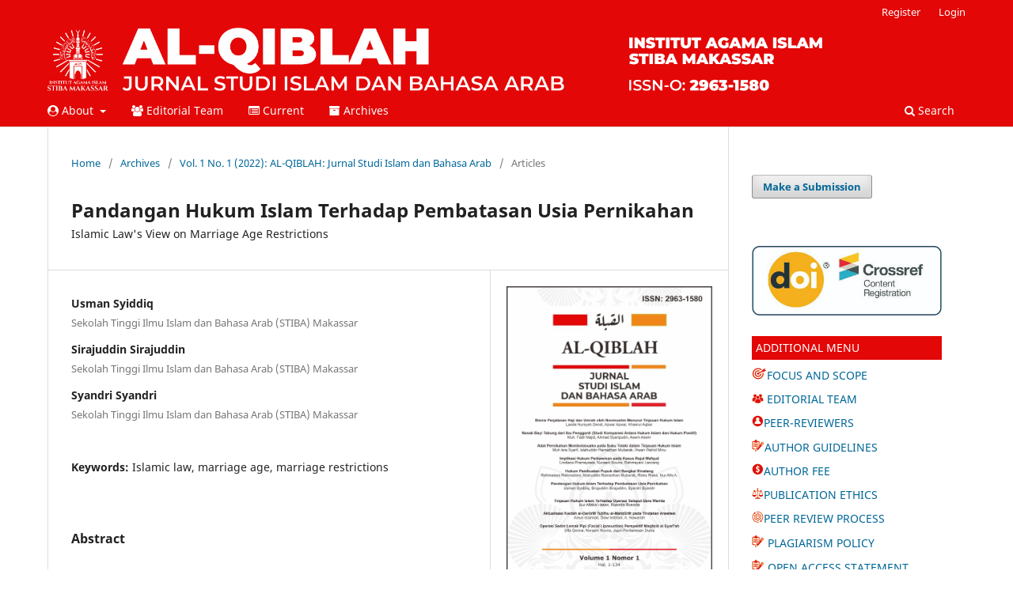

--- FILE ---
content_type: text/html; charset=utf-8
request_url: https://journal.stiba.ac.id/index.php/qiblah/article/view/638
body_size: 10923
content:
<!DOCTYPE html>
<html lang="en" xml:lang="en">
<head>
	<meta charset="utf-8">
	<meta name="viewport" content="width=device-width, initial-scale=1.0">
	<title>
		Pandangan Hukum Islam Terhadap Pembatasan Usia Pernikahan : Islamic Law's View on Marriage Age Restrictions
							| AL-QIBLAH: Jurnal Studi Islam dan Bahasa Arab
			</title>

	
<link rel="icon" href="https://journal.stiba.ac.id/public/journals/6/favicon_en_US.jpg">
<meta name="generator" content="Open Journal Systems 3.4.0.8">
<link rel="schema.DC" href="http://purl.org/dc/elements/1.1/" />
<meta name="DC.Creator.PersonalName" content="Usman Syiddiq"/>
<meta name="DC.Creator.PersonalName" content="Sirajuddin Sirajuddin"/>
<meta name="DC.Creator.PersonalName" content="Syandri Syandri"/>
<meta name="DC.Date.created" scheme="ISO8601" content="2022-09-05"/>
<meta name="DC.Date.dateSubmitted" scheme="ISO8601" content="2022-09-02"/>
<meta name="DC.Date.issued" scheme="ISO8601" content="2022-09-09"/>
<meta name="DC.Date.modified" scheme="ISO8601" content="2022-09-09"/>
<meta name="DC.Description" xml:lang="en" content="This study aims to determine the views of munākaḥāt fiqh regarding the limitation of marriage age. This research is a library research using a juridical-comparative approach and a psychological approach. The results of the research achieved in this study are: In Islamic law there is no minimum age limit for marriage, as long as the marriage does not have a negative impact on the bride and groom, this also applies to children who are still under the age of marriage. However, it would be nice if the marriage was prepared carefully in advance, especially preparing psychological, physical and spiritual readiness. Setting a minimum age limit in marriage is not against Islamic law, as long as the goal is to reject harm and/or bring benefits to society."/>
<meta name="DC.Format" scheme="IMT" content="application/pdf"/>
<meta name="DC.Identifier" content="638"/>
<meta name="DC.Identifier.pageNumber" content="82-92"/>
<meta name="DC.Identifier.URI" content="https://journal.stiba.ac.id/index.php/qiblah/article/view/638"/>
<meta name="DC.Language" scheme="ISO639-1" content="en"/>
<meta name="DC.Rights" content="Copyright (c) 2022 Sirajuddin Sirajuddin"/>
<meta name="DC.Source" content="AL-QIBLAH: Jurnal Studi Islam dan Bahasa Arab"/>
<meta name="DC.Source.ISSN" content="2963-1580"/>
<meta name="DC.Source.Issue" content="1"/>
<meta name="DC.Source.Volume" content="1"/>
<meta name="DC.Source.URI" content="https://journal.stiba.ac.id/index.php/qiblah"/>
<meta name="DC.Subject" xml:lang="en" content="Islamic law, marriage age, marriage restrictions"/>
<meta name="DC.Title" content="Pandangan Hukum Islam Terhadap Pembatasan Usia Pernikahan : Islamic Law's View on Marriage Age Restrictions"/>
<meta name="DC.Type" content="Text.Serial.Journal"/>
<meta name="DC.Type.articleType" content="Articles"/>
<meta name="gs_meta_revision" content="1.1"/>
<meta name="citation_journal_title" content="AL-QIBLAH: Jurnal Studi Islam dan Bahasa Arab"/>
<meta name="citation_journal_abbrev" content="QIBLAH"/>
<meta name="citation_issn" content="2963-1580"/> 
<meta name="citation_author" content="Usman Syiddiq"/>
<meta name="citation_author_institution" content="Sekolah Tinggi Ilmu Islam dan Bahasa Arab (STIBA) Makassar"/>
<meta name="citation_author" content="Sirajuddin Sirajuddin"/>
<meta name="citation_author_institution" content="Sekolah Tinggi Ilmu Islam dan Bahasa Arab (STIBA) Makassar"/>
<meta name="citation_author" content="Syandri Syandri"/>
<meta name="citation_author_institution" content="Sekolah Tinggi Ilmu Islam dan Bahasa Arab (STIBA) Makassar"/>
<meta name="citation_title" content="Pandangan Hukum Islam Terhadap Pembatasan Usia Pernikahan : Islamic Law's View on Marriage Age Restrictions"/>
<meta name="citation_language" content="en"/>
<meta name="citation_date" content="2022/09/05"/>
<meta name="citation_volume" content="1"/>
<meta name="citation_issue" content="1"/>
<meta name="citation_firstpage" content="82"/>
<meta name="citation_lastpage" content="92"/>
<meta name="citation_abstract_html_url" content="https://journal.stiba.ac.id/index.php/qiblah/article/view/638"/>
<meta name="citation_abstract" xml:lang="en" content="This study aims to determine the views of munākaḥāt fiqh regarding the limitation of marriage age. This research is a library research using a juridical-comparative approach and a psychological approach. The results of the research achieved in this study are: In Islamic law there is no minimum age limit for marriage, as long as the marriage does not have a negative impact on the bride and groom, this also applies to children who are still under the age of marriage. However, it would be nice if the marriage was prepared carefully in advance, especially preparing psychological, physical and spiritual readiness. Setting a minimum age limit in marriage is not against Islamic law, as long as the goal is to reject harm and/or bring benefits to society."/>
<meta name="citation_keywords" xml:lang="en" content="Islamic law, marriage age, marriage restrictions"/>
<meta name="citation_pdf_url" content="https://journal.stiba.ac.id/index.php/qiblah/article/download/638/324"/>
	<link rel="stylesheet" href="https://journal.stiba.ac.id/index.php/qiblah/$$$call$$$/page/page/css?name=stylesheet" type="text/css" /><link rel="stylesheet" href="https://journal.stiba.ac.id/index.php/qiblah/$$$call$$$/page/page/css?name=font" type="text/css" /><link rel="stylesheet" href="https://journal.stiba.ac.id/lib/pkp/styles/fontawesome/fontawesome.css?v=3.4.0.8" type="text/css" /><link rel="stylesheet" href="https://journal.stiba.ac.id/plugins/generic/doiInSummary/styles/doi.css?v=3.4.0.8" type="text/css" /><link rel="stylesheet" href="https://journal.stiba.ac.id/plugins/generic/citationStyleLanguage/css/citationStyleLanguagePlugin.css?v=3.4.0.8" type="text/css" />
</head>
<body class="pkp_page_article pkp_op_view has_site_logo" dir="ltr">

	<div class="pkp_structure_page">

				<header class="pkp_structure_head" id="headerNavigationContainer" role="banner">
						
 <nav class="cmp_skip_to_content" aria-label="Jump to content links">
	<a href="#pkp_content_main">Skip to main content</a>
	<a href="#siteNav">Skip to main navigation menu</a>
		<a href="#pkp_content_footer">Skip to site footer</a>
</nav>

			<div class="pkp_head_wrapper">

				<div class="pkp_site_name_wrapper">
					<button class="pkp_site_nav_toggle">
						<span>Open Menu</span>
					</button>
										<div class="pkp_site_name">
																<a href="						https://journal.stiba.ac.id/index.php/qiblah/index
					" class="is_img">
							<img src="https://journal.stiba.ac.id/public/journals/6/pageHeaderLogoImage_en.png" width="3183" height="260" alt="logo" />
						</a>
										</div>
				</div>

				
				<nav class="pkp_site_nav_menu" aria-label="Site Navigation">
					<a id="siteNav"></a>
					<div class="pkp_navigation_primary_row">
						<div class="pkp_navigation_primary_wrapper">
																				<ul id="navigationPrimary" class="pkp_navigation_primary pkp_nav_list">
								<li class="">
				<a href="https://journal.stiba.ac.id/index.php/qiblah/about">
					<i class="fa fa-user-circle" aria-hidden="true"></i> About
				</a>
									<ul>
																					<li class="">
									<a href="https://journal.stiba.ac.id/index.php/qiblah/about">
										About the Journal
									</a>
								</li>
																												<li class="">
									<a href="https://journal.stiba.ac.id/index.php/qiblah/about/contact">
										Contact
									</a>
								</li>
																												<li class="">
									<a href="https://journal.stiba.ac.id/index.php/qiblah/about/submissions">
										Submissions
									</a>
								</li>
																												<li class="">
									<a href="https://journal.stiba.ac.id/index.php/qiblah/about/privacy">
										Privacy Statement
									</a>
								</li>
																		</ul>
							</li>
								<li class="">
				<a href="https://journal.stiba.ac.id/index.php/qiblah/about/editorialTeam">
					<i class="fa fa-users" aria-hidden="true"></i> Editorial Team
				</a>
							</li>
								<li class="">
				<a href="https://journal.stiba.ac.id/index.php/qiblah/issue/current">
					<i class="fa fa-list-alt" aria-hidden="true"></i> Current
				</a>
							</li>
								<li class="">
				<a href="https://journal.stiba.ac.id/index.php/qiblah/issue/archive">
					<i class="fa fa-archive" aria-hidden="true"></i> Archives
				</a>
							</li>
										</ul>

				

																						<div class="pkp_navigation_search_wrapper">
									<a href="https://journal.stiba.ac.id/index.php/qiblah/search" class="pkp_search pkp_search_desktop">
										<span class="fa fa-search" aria-hidden="true"></span>
										Search
									</a>
								</div>
													</div>
					</div>
					<div class="pkp_navigation_user_wrapper" id="navigationUserWrapper">
							<ul id="navigationUser" class="pkp_navigation_user pkp_nav_list">
								<li class="profile">
				<a href="https://journal.stiba.ac.id/index.php/qiblah/user/register">
					Register
				</a>
							</li>
								<li class="profile">
				<a href="https://journal.stiba.ac.id/index.php/qiblah/login">
					Login
				</a>
							</li>
										</ul>

					</div>
				</nav>
			</div><!-- .pkp_head_wrapper -->
		</header><!-- .pkp_structure_head -->

						<div class="pkp_structure_content has_sidebar">
			<div class="pkp_structure_main" role="main">
				<a id="pkp_content_main"></a>

<div class="page page_article">
			<nav class="cmp_breadcrumbs" role="navigation" aria-label="You are here:">
	<ol>
		<li>
			<a href="https://journal.stiba.ac.id/index.php/qiblah/index">
				Home
			</a>
			<span class="separator">/</span>
		</li>
		<li>
			<a href="https://journal.stiba.ac.id/index.php/qiblah/issue/archive">
				Archives
			</a>
			<span class="separator">/</span>
		</li>
					<li>
				<a href="https://journal.stiba.ac.id/index.php/qiblah/issue/view/35">
					Vol. 1 No. 1 (2022): AL-QIBLAH: Jurnal Studi Islam dan Bahasa Arab
				</a>
				<span class="separator">/</span>
			</li>
				<li class="current" aria-current="page">
			<span aria-current="page">
									Articles
							</span>
		</li>
	</ol>
</nav>
	
		  	 <article class="obj_article_details">

		
	<h1 class="page_title">
		Pandangan Hukum Islam Terhadap Pembatasan Usia Pernikahan 
	</h1>

			<h2 class="subtitle">
			Islamic Law's View on Marriage Age Restrictions
		</h2>
	
	<div class="row">
		<div class="main_entry">

							<section class="item authors">
					<h2 class="pkp_screen_reader">Authors</h2>
					<ul class="authors">
											<li>
							<span class="name">
								Usman Syiddiq
							</span>
															<span class="affiliation">
									Sekolah Tinggi Ilmu Islam dan Bahasa Arab (STIBA) Makassar
																	</span>
																																		</li>
											<li>
							<span class="name">
								Sirajuddin Sirajuddin
							</span>
															<span class="affiliation">
									Sekolah Tinggi Ilmu Islam dan Bahasa Arab (STIBA) Makassar
																	</span>
																																		</li>
											<li>
							<span class="name">
								Syandri Syandri
							</span>
															<span class="affiliation">
									Sekolah Tinggi Ilmu Islam dan Bahasa Arab (STIBA) Makassar
																	</span>
																																		</li>
										</ul>
				</section>
			
									

									<section class="item keywords">
				<h2 class="label">
										Keywords:
				</h2>
				<span class="value">
											Islamic law, marriage age, marriage restrictions									</span>
			</section>
			
										<section class="item abstract" align="justify">
					<h2 class="label">Abstract</h2>
					<p><em>This study aims to determine the views of munākaḥāt fiqh regarding the limitation of marriage age. This research is a library research using a juridical-comparative approach and a psychological approach. The results of the research achieved in this study are: In Islamic law there is no minimum age limit for marriage, as long as the marriage does not have a negative impact on the bride and groom, this also applies to children who are still under the age of marriage. However, it would be nice if the marriage was prepared carefully in advance, especially preparing psychological, physical and spiritual readiness. Setting a minimum age limit in marriage is not against Islamic law, as long as the goal is to reject harm and/or bring benefits to society.</em></p>
				</section>
			
			

										
				<section class="item downloads_chart">
					<h2 class="label">
						Downloads
					</h2>
					<div class="value">
						<canvas class="usageStatsGraph" data-object-type="Submission" data-object-id="638"></canvas>
						<div class="usageStatsUnavailable" data-object-type="Submission" data-object-id="638">
							Download data is not yet available.
						</div>
					</div>
				</section>
			
																																	
										<section class="item references">
					<h2 class="label">
						References
					</h2>
					<div class="value" align="justify">
													Abū al-Ḥusain, Muslim. “Ṣaḥīḥ Muslim,” I. Kairo: Maṭba’ah ‘Isā al-Bābī al-Ḥalabī, 1955.<br />
Al-Fannānī, Aḥmad Zainuddīn Ibn ‘Abd ‘Azīz. Fatḥul Mu’iīn. I. Beirut: Dār Ibn Ḥazam, 2004.<br />
al-Jazīrī, ‘Abd al-Raḥmān, A. L-Fiqh ‘Alā Al-Mażāhib Al-Arb’Ah. II. Lebanon: Dār al-Kutub al-‘Ilmiyyah, 2003.<br />
al-Maḥalī, Jalāluddīn. Muḥammad Ibn Aḥmad. Tafsīr Jalālain. I. Kairo: Dār Ḥadīṡ, 2010.<br />
al-Naisābūri, Abū al-Ḥusain Muslim bin al-Ḥajjāj. Ṣaḥīḥ Muslim. Cet. VI. Beirūt: Dār al-Kutub al-‘Ilmīyyah, 2011.<br />
Alifah, Anisa Putri, Nurliana Cipta Apsari, and Budi Muhammad Taftazani. “Faktor Yang Mempengaruhi Remaja Hamil Di Luar Nikah.” Jurnal Penelitian Dan Pengabdian Kepada Masyarakat (JPPM) 2, no. 3 (2021): 529–37.<br />
Audah, Abd al-Qādir Al. Al-Tasyri’ Al-Jinai Al-Islāmi. I. Kairo: Dār al-‘Urubah, 1946.<br />
Dariyo. Psikologi Perkembangan Dewasa Muda. I. Jakarta: Grasindo, 2003.<br />
Departemen Agama RI. Al-Qur’an Dan Terjemahannya. Jakarta Timur: Ummul Qura, 2017.<br />
Hashem, O. Benarkah Aisyah Menikah Dengan Nabi Saw. Di Usia Dini? I. Bandung: Mizania, 2009.<br />
Ibn Qudāmah. “Al-Mugnī Li Ibn Qudāmah,” I. Kairo: Maktabah Qāhirah, 2009.<br />
Kurniawati, Rani Dewi. “Efektifitas Perubahan UU No 16 Tahun 2019 Tentang Perubahan Atas UU No 1 Tahun 1974 Tentang Perkawinan Terhadap Penetapan Dispensasi Kawin (Studi Kasus Di Pengadilan Agama Majalengka Kelas IA).” Journal Presumption of Law 3, no. 2 (2021): 160–80. doi:10.31949/jpl.v3i2.1505.<br />
Liman, P D, B Latif, N Azisa, A S A Sapiddin, and ... “Tinjauan Hukum Atas Batas Minimal Usia Untuk Melakukan Perkawinan Menurut Undang-Undang No. 16 Tahun 2019 Tentang ….” Jurnal Ilmu Hukum 5, no. 2 (2021).<br />
Malehah, Siti. “Dampak Psikologi Pernikahan Dini Dan Solusinya Dalam Perspektif Bimbingan Konseling Islam.” IAIN Walisongo Semarang, 2010.<br />
Mentri PPPA. “Perkawinan Anak Harus Dihentikan !” Situs Resmi Kementerian Pemberdayaan Perempuan Dan Perlindungan Anak. Accessed August 7, 2020. https://www.kemenpppa.go.id/index.php/page/read/29/2822/menteri-pppa-perkawinan-anak-harus-dihentikan/ .<br />
Mustofa, Syahrul. Hukum Pencegahan Pernikahan Dini “Jalan Baru Melindungi Anak.” I. Bogor: Guepedia, 2019.<br />
Nandini, Widya. “Perkawinan Anak Di Indonesia Mengkhawatirkan”.” ٍSitus Resmi Katadata. Accessed July 19, 2022. https://katadata.co.id/ariayudhistira/infografik/5e9a55de4cd54/perkawinan-anak-di-indonesia-mengkhawatirkan/ .<br />
Rahmawati, Sri. “Batas Usia Minimal Pernikahan (Studi Komparatif Hukum Islam Dan Hukum Positif).” Syaksiah: Jurnal Hukum Perdata Islam 1999, no. December (2006): 1–6.<br />
Republik Indonesia. Undang-Undang Republik Indonesia Nomor 16 Tahun 2019 Tentang Perubahan Atas Undang-Undang Nomor 1 Tahun 1974 Tentang Perkawinan., 2019.<br />
Rofiq, Ahmad. Hukum Perdata Islam Di Indonesia. I. Jakarta: Rajawali Pers, 2013.<br />
Shodikin, Akhmad. “Pandangan Hukum Islam Dan Hukum Nasional Tentang Batas Usia Perkawinan.” Mahkamah : Jurnal Kajian Hukum Islam 9, no. 1 (2015): 114–24. http://www.syekhnurjati.ac.id/jurnal/index.php/mahkamah/article/view/423.<br />
UNICEF. Pencegahan Perkawinan Anak Percepatan Yang Tidak Bisa Ditunda. Jakarta: Kementrian PPN/Bappenas, 2020.<br />
Walgito, Bimo. Bimbingan Dan Konseling Perkawinan. II. Yogyakarta: Yayasan Penerbit Fak. Psikologi UGM, 2004.
											</div>
				</section>
			
		</div><!-- .main_entry -->

		<div class="entry_details">

										<div class="item cover_image">
					<div class="sub_item">
													<a href="https://journal.stiba.ac.id/index.php/qiblah/issue/view/35">
								<img src="https://journal.stiba.ac.id/public/journals/6/cover_issue_35_en_US.jpg" alt="">
							</a>
											</div>
				</div>
			
										<div class="item galleys">
					<h2 class="pkp_screen_reader">
						Downloads
					</h2>
					<ul class="value galleys_links">
													<li>
								
	
													

<a class="obj_galley_link pdf" href="https://journal.stiba.ac.id/index.php/qiblah/article/view/638/324">
		
	PDF

	</a>
							</li>
											</ul>
				</div>
						
						<div class="item published">
				<section class="sub_item">
					<h2 class="label">
						Published
					</h2>
					<div class="value">
																			<span>2022-09-05</span>
																	</div>
				</section>
							</div>
			
						
										<div class="item issue">

											<section class="sub_item">
							<h2 class="label">
								Issue
							</h2>
							<div class="value">
								<a class="title" href="https://journal.stiba.ac.id/index.php/qiblah/issue/view/35">
									Vol. 1 No. 1 (2022): AL-QIBLAH: Jurnal Studi Islam dan Bahasa Arab
								</a>
							</div>
						</section>
					
											<section class="sub_item">
							<h2 class="label">
								Section
							</h2>
							<div class="value">
								Articles
							</div>
						</section>
					
									</div>
			
						
						
				<div class="item citation">
		<section class="sub_item citation_display">
			<h2 class="label">
				How to Cite
			</h2>
			<div class="value">
				<div id="citationOutput" role="region" aria-live="polite">
					<div class="csl-bib-body">
  <div class="csl-entry">Usman Syiddiq, Sirajuddin Sirajuddin, and Syandri Syandri. 2022. “Pandangan Hukum Islam Terhadap Pembatasan Usia Pernikahan : Islamic Law’s View on Marriage Age Restrictions”. <i>AL-QIBLAH: Jurnal Studi Islam Dan Bahasa Arab</i> 1 (1): 82-92. <a href="https://journal.stiba.ac.id/index.php/qiblah/article/view/638">https://journal.stiba.ac.id/index.php/qiblah/article/view/638</a>.</div>
</div>
				</div>
				<div class="citation_formats">
					<button class="citation_formats_button label" aria-controls="cslCitationFormats" aria-expanded="false" data-csl-dropdown="true">
						More Citation Formats
					</button>
					<div id="cslCitationFormats" class="citation_formats_list" aria-hidden="true">
						<ul class="citation_formats_styles">
															<li>
									<a
											rel="nofollow"
											aria-controls="citationOutput"
											href="https://journal.stiba.ac.id/index.php/qiblah/citationstylelanguage/get/acm-sig-proceedings?submissionId=638&amp;publicationId=425&amp;issueId=35"
											data-load-citation
											data-json-href="https://journal.stiba.ac.id/index.php/qiblah/citationstylelanguage/get/acm-sig-proceedings?submissionId=638&amp;publicationId=425&amp;issueId=35&amp;return=json"
									>
										ACM
									</a>
								</li>
															<li>
									<a
											rel="nofollow"
											aria-controls="citationOutput"
											href="https://journal.stiba.ac.id/index.php/qiblah/citationstylelanguage/get/acs-nano?submissionId=638&amp;publicationId=425&amp;issueId=35"
											data-load-citation
											data-json-href="https://journal.stiba.ac.id/index.php/qiblah/citationstylelanguage/get/acs-nano?submissionId=638&amp;publicationId=425&amp;issueId=35&amp;return=json"
									>
										ACS
									</a>
								</li>
															<li>
									<a
											rel="nofollow"
											aria-controls="citationOutput"
											href="https://journal.stiba.ac.id/index.php/qiblah/citationstylelanguage/get/apa?submissionId=638&amp;publicationId=425&amp;issueId=35"
											data-load-citation
											data-json-href="https://journal.stiba.ac.id/index.php/qiblah/citationstylelanguage/get/apa?submissionId=638&amp;publicationId=425&amp;issueId=35&amp;return=json"
									>
										APA
									</a>
								</li>
															<li>
									<a
											rel="nofollow"
											aria-controls="citationOutput"
											href="https://journal.stiba.ac.id/index.php/qiblah/citationstylelanguage/get/associacao-brasileira-de-normas-tecnicas?submissionId=638&amp;publicationId=425&amp;issueId=35"
											data-load-citation
											data-json-href="https://journal.stiba.ac.id/index.php/qiblah/citationstylelanguage/get/associacao-brasileira-de-normas-tecnicas?submissionId=638&amp;publicationId=425&amp;issueId=35&amp;return=json"
									>
										ABNT
									</a>
								</li>
															<li>
									<a
											rel="nofollow"
											aria-controls="citationOutput"
											href="https://journal.stiba.ac.id/index.php/qiblah/citationstylelanguage/get/chicago-author-date?submissionId=638&amp;publicationId=425&amp;issueId=35"
											data-load-citation
											data-json-href="https://journal.stiba.ac.id/index.php/qiblah/citationstylelanguage/get/chicago-author-date?submissionId=638&amp;publicationId=425&amp;issueId=35&amp;return=json"
									>
										Chicago
									</a>
								</li>
															<li>
									<a
											rel="nofollow"
											aria-controls="citationOutput"
											href="https://journal.stiba.ac.id/index.php/qiblah/citationstylelanguage/get/harvard-cite-them-right?submissionId=638&amp;publicationId=425&amp;issueId=35"
											data-load-citation
											data-json-href="https://journal.stiba.ac.id/index.php/qiblah/citationstylelanguage/get/harvard-cite-them-right?submissionId=638&amp;publicationId=425&amp;issueId=35&amp;return=json"
									>
										Harvard
									</a>
								</li>
															<li>
									<a
											rel="nofollow"
											aria-controls="citationOutput"
											href="https://journal.stiba.ac.id/index.php/qiblah/citationstylelanguage/get/ieee?submissionId=638&amp;publicationId=425&amp;issueId=35"
											data-load-citation
											data-json-href="https://journal.stiba.ac.id/index.php/qiblah/citationstylelanguage/get/ieee?submissionId=638&amp;publicationId=425&amp;issueId=35&amp;return=json"
									>
										IEEE
									</a>
								</li>
															<li>
									<a
											rel="nofollow"
											aria-controls="citationOutput"
											href="https://journal.stiba.ac.id/index.php/qiblah/citationstylelanguage/get/modern-language-association?submissionId=638&amp;publicationId=425&amp;issueId=35"
											data-load-citation
											data-json-href="https://journal.stiba.ac.id/index.php/qiblah/citationstylelanguage/get/modern-language-association?submissionId=638&amp;publicationId=425&amp;issueId=35&amp;return=json"
									>
										MLA
									</a>
								</li>
															<li>
									<a
											rel="nofollow"
											aria-controls="citationOutput"
											href="https://journal.stiba.ac.id/index.php/qiblah/citationstylelanguage/get/turabian-fullnote-bibliography?submissionId=638&amp;publicationId=425&amp;issueId=35"
											data-load-citation
											data-json-href="https://journal.stiba.ac.id/index.php/qiblah/citationstylelanguage/get/turabian-fullnote-bibliography?submissionId=638&amp;publicationId=425&amp;issueId=35&amp;return=json"
									>
										Turabian
									</a>
								</li>
															<li>
									<a
											rel="nofollow"
											aria-controls="citationOutput"
											href="https://journal.stiba.ac.id/index.php/qiblah/citationstylelanguage/get/vancouver?submissionId=638&amp;publicationId=425&amp;issueId=35"
											data-load-citation
											data-json-href="https://journal.stiba.ac.id/index.php/qiblah/citationstylelanguage/get/vancouver?submissionId=638&amp;publicationId=425&amp;issueId=35&amp;return=json"
									>
										Vancouver
									</a>
								</li>
													</ul>
													<div class="label">
								Download Citation
							</div>
							<ul class="citation_formats_styles">
																	<li>
										<a href="https://journal.stiba.ac.id/index.php/qiblah/citationstylelanguage/download/ris?submissionId=638&amp;publicationId=425&amp;issueId=35">
											<span class="fa fa-download"></span>
											Endnote/Zotero/Mendeley (RIS)
										</a>
									</li>
																	<li>
										<a href="https://journal.stiba.ac.id/index.php/qiblah/citationstylelanguage/download/bibtex?submissionId=638&amp;publicationId=425&amp;issueId=35">
											<span class="fa fa-download"></span>
											BibTeX
										</a>
									</li>
															</ul>
											</div>
				</div>
			</div>
		</section>
	</div>


		</div><!-- .entry_details -->
	</div><!-- .row -->

</article>

	<div id="articlesBySameAuthorList">
						<h3>Most read articles by the same author(s)</h3>

			<ul>
																													<li>
													Fakhri Nur Zaki,
													Jahada Mangka,
													Sirajuddin Sirajuddin,
												<a href="https://journal.stiba.ac.id/index.php/qiblah/article/view/836">
							Hak Syuf’ah Menurut Fikih Muamalah dan Serapannya dalam Kompilasi Hukum Ekonomi Syariah
						</a>,
						<a href="https://journal.stiba.ac.id/index.php/qiblah/issue/view/41">
							AL-QIBLAH: Jurnal Studi Islam dan Bahasa Arab: Vol. 2 No. 1 (2023): AL-QIBLAH: Jurnal Studi Islam dan Bahasa Arab
						</a>
					</li>
																													<li>
													Yogi Achmad,
													Sirajuddin Sirajuddin,
													Ayyub Subandi,
												<a href="https://journal.stiba.ac.id/index.php/qiblah/article/view/861">
							Kriteria Kafā’ah antara Pelaku dan Korban dalam Hukuman Kisas (Studi Komparasi Pendapat Mazhab Syafii dan Hanafi)
						</a>,
						<a href="https://journal.stiba.ac.id/index.php/qiblah/issue/view/41">
							AL-QIBLAH: Jurnal Studi Islam dan Bahasa Arab: Vol. 2 No. 1 (2023): AL-QIBLAH: Jurnal Studi Islam dan Bahasa Arab
						</a>
					</li>
																													<li>
													Yuli Yuli,
													Mukran H. Usman,
													Sirajuddin Sirajuddin,
												<a href="https://journal.stiba.ac.id/index.php/qiblah/article/view/937">
							Hak Waris Janda Talak Bāin oleh Suami yang Sakit Parah Menurut Imam Malik dan Imam Syafii serta Implementasinya dalam Kompilasi Hukum Islam
						</a>,
						<a href="https://journal.stiba.ac.id/index.php/qiblah/issue/view/48">
							AL-QIBLAH: Jurnal Studi Islam dan Bahasa Arab: Vol. 2 No. 2 (2023): AL-QIBLAH: Jurnal Studi Islam dan Bahasa Arab
						</a>
					</li>
																													<li>
													Ariesman M.,
													Syandri Syandri,
													Dwi Faturrahman,
												<a href="https://journal.stiba.ac.id/index.php/qiblah/article/view/2035">
							Aturan Penggunaan Smartphone bagi Mahasiswa dalam Tinjauan Kaidah Sadd al-Żarī’ah (Studi Kasus Asrama Putra STIBA Makassar)
						</a>,
						<a href="https://journal.stiba.ac.id/index.php/qiblah/issue/view/82">
							AL-QIBLAH: Jurnal Studi Islam dan Bahasa Arab: Vol. 4 No. 2 (2025): AL-QIBLAH: Jurnal Studi Islam dan Bahasa Arab
						</a>
					</li>
																													<li>
													M. Iyat,
													Khaerul Aqbar,
													Syandri Syandri,
												<a href="https://journal.stiba.ac.id/index.php/qiblah/article/view/1637">
							Wasiat Penggunaan Tubuh Manusia sebagai  Bahan Penelitian dalam Perspektif hukum Islam
						</a>,
						<a href="https://journal.stiba.ac.id/index.php/qiblah/issue/view/68">
							AL-QIBLAH: Jurnal Studi Islam dan Bahasa Arab: Vol. 3 No. 4 (2024): AL-QIBLAH: Jurnal Studi Islam dan Bahasa Arab
						</a>
					</li>
																													<li>
													Mukran H. Usman,
													Sirajuddin Sirajuddin,
													Nur Faiz,
												<a href="https://journal.stiba.ac.id/index.php/qiblah/article/view/2060">
							Penggunaan Kain dari Bahan Sutra Campuran dan Sintesis dalam Tinjauan Fikih Islam
						</a>,
						<a href="https://journal.stiba.ac.id/index.php/qiblah/issue/view/82">
							AL-QIBLAH: Jurnal Studi Islam dan Bahasa Arab: Vol. 4 No. 2 (2025): AL-QIBLAH: Jurnal Studi Islam dan Bahasa Arab
						</a>
					</li>
							</ul>
			<div id="articlesBySameAuthorPages">
				
			</div>
			</div>


</div><!-- .page -->

	</div><!-- pkp_structure_main -->

									<div class="pkp_structure_sidebar left" role="complementary">
				<div class="pkp_block block_make_submission">
	<h2 class="pkp_screen_reader">
		Make a Submission
	</h2>

	<div class="content">
		<a class="block_make_submission_link" href="https://journal.stiba.ac.id/index.php/qiblah/about/submissions">
			Make a Submission
		</a>
	</div>
</div>
<div class="pkp_block block_custom" id="customblock-sidebar">
	<h2 class="title pkp_screen_reader">sidebar</h2>
	<div class="content">
		<p><a href="https://search.crossref.org/?q=nukhbatul+%27ulum" target="_blank" rel="noopener"><img src="/public/site/images/adminp3m/doicrossref.jpg"> </a></p>
<ul>
<ul>
<li style="border-bottom: 3px #e30707solid; height: 40px;"><a class="cmp_manuscript_button" style="display: block; padding: 5px; text-align: left; color: #ffffff; background-color: #e30707;">ADDITIONAL MENU</a></li>
</ul>
</ul>
<div class="content">
<div id="rightSidebar">
<div id="customblock-About-Us" class="block custom">
<ul class="sidemenu full">
<ul class="sidemenu full">
<li><a href="https://journal.stiba.ac.id/index.php/qiblah/focus" target="_blank" rel="noopener"><img src="/public/site/images/admin/focus3.jpg">FOCUS AND SCOPE</a></li>
<li><a href="https://journal.stiba.ac.id/index.php/qiblah/editorial" target="_blank" rel="noopener"><img src="/public/site/images/admin/team.jpg"> EDITORIAL TEAM</a></li>
<li><a href="https://journal.stiba.ac.id/index.php/khiyar/reviewers" target="_blank" rel="noopener"><img src="/public/site/images/admin/reviewer.jpg"></a><a href="https://journal.stiba.ac.id/index.php/qiblah/reviewers" target="_blank" rel="noopener">PEER-REVIEWERS</a></li>
<li><a href="https://journal.stiba.ac.id/index.php/khiyar/guidelines" target="_blank" rel="noopener"><img src="/public/site/images/admin/author2.jpg"></a><a href="https://journal.stiba.ac.id/index.php/qiblah/author-guidelines" target="_blank" rel="noopener">AUTHOR GUIDELINES</a></li>
<li><a href="https://journal.stiba.ac.id/index.php/khiyar/fee" target="_blank" rel="noopener"><img src="/public/site/images/admin/fee.jpg"></a><a href="https://journal.stiba.ac.id/index.php/qiblah/fee" target="_blank" rel="noopener">AUTHOR FEE</a></li>
<li><a href="https://journal.stiba.ac.id/index.php/khiyar/ethic" target="_blank" rel="noopener"><img src="/public/site/images/admin/ethics.jpg"></a><a href="https://journal.stiba.ac.id/index.php/qiblah/ethics" target="_blank" rel="noopener">PUBLICATION ETHICS</a></li>
<li><a href="https://journal.stiba.ac.id/index.php/khiyar/process" target="_blank" rel="noopener"><img src="/public/site/images/admin/process.jpg"></a><a href="https://journal.stiba.ac.id/index.php/qiblah/process" target="_blank" rel="noopener">PEER REVIEW PROCESS</a></li>
<li><a href="https://journal.stiba.ac.id/index.php/khiyar/guidelines" target="_blank" rel="noopener"><img src="/public/site/images/admin/author2.jpg"></a><a href="https://journal.stiba.ac.id/index.php/qiblah/plagiarism" target="_blank" rel="noopener"> PLAGIARISM POLICY</a></li>
<li><a href="https://journal.stiba.ac.id/index.php/khiyar/guidelines" target="_blank" rel="noopener"><img src="/public/site/images/admin/author2.jpg"></a><a href="https://journal.stiba.ac.id/index.php/qiblah/open" target="_blank" rel="noopener"> OPEN ACCESS STATEMENT</a></li>
</ul>
</ul>
</div>
</div>
</div>
<div class="content">
<ul>
<ul>
<li style="border-bottom: 3px #e30707solid; height: 40px;"><a class="cmp_manuscript_button" style="display: block; padding: 5px; text-align: left; color: #ffffff; background-color: #e30707;">JOURNAL TEMPLATE&nbsp;</a></li>
</ul>
</ul>
<div id="rightSidebar">
<div class="block custom"><a href="https://docs.google.com/document/d/1Vu-khlxa2sIA-oH2w0pMAwY5GC7dEs8G/edit?usp=sharing&amp;ouid=115457082062647947389&amp;rtpof=true&amp;sd=true" target="_blank" rel="noopener"><img src="/public/site/images/admin/template_al_qiblah2.jpg"></a></div>
<div class="block custom"><a href="https://docs.google.com/document/d/16ekeo1xUgWj3U9quY1ia-oQg06Y2nnxl/edit?usp=sharing&amp;ouid=115457082062647947389&amp;rtpof=true&amp;sd=true" target="_blank" rel="noopener"><img src="/public/site/images/admin/arabic_qiblah_template1.jpg"></a></div>
</div>
<div class="content">
<ul>
<ul>
<ul>
<li style="border-bottom: 3px #e30707solid; height: 40px;"><a class="cmp_manuscript_button" style="display: block; padding: 5px; text-align: left; color: #ffffff; background-color: #e30707;">CITATION ANALYSIS </a></li>
</ul>
</ul>
</ul>
<a href="https://scholar.google.com/citations?hl=en&amp;view_op=list_works&amp;gmla=AJsN-F7spiUojtYlUrxN9gBlJFcNpHWCOSY8Y0YdyRiqiQ4CI3ED0sVrhV_7dT-KicjAmg7fBqVj62rmEQJkgAWUdps6QuzMOg&amp;user=NarnjpUAAAAJ" target="_blank" rel="noopener"><img src="/public/site/images/admin/cited_qb.jpg"></a><br>
<ul>
<ul>
<li style="border-bottom: 3px #e30707solid; height: 40px;"><a class="cmp_manuscript_button" style="display: block; padding: 5px; text-align: left; color: #ffffff; background-color: #e30707;">VISITORS</a></li>
</ul>
</ul>
<p><a href="https://info.flagcounter.com/oAVM"><img src="https://s04.flagcounter.com/count2/oAVM/bg_FFFFFF/txt_000000/border_CCCCCC/columns_2/maxflags_10/viewers_0/labels_1/pageviews_1/flags_0/percent_0/" alt="Flag Counter" border="0"></a></p>
<p><a href="https://statcounter.com/p13027501/summary/?account_id=7281155&amp;login_id=5&amp;code=222fc021b3fea08f20c5082ade590064&amp;guest_login=1" target="_blank" rel="noopener"> <strong>View My Stats</strong></a></p>
</div>
<ul>
<li style="border-bottom: 3px #e30707solid; height: 40px;"><a class="cmp_manuscript_button" style="display: block; padding: 5px; text-align: left; color: #ffffff; background-color: #e30707;">JOURNAL CONTENT</a></li>
</ul>
<div id="sidebarNavigation" class="block"><form id="simpleSearchForm" action="https://journal.stiba.ac.id/index.php/qiblah/search/search">
<table id="simpleSearchInput">
<tbody>
<tr>
<td><label for="simpleQuery">Search <br><input id="simpleQuery" class="textField" maxlength="255" name="simpleQuery" size="15" type="text" value=""></label></td>
</tr>
<tr>
<td><label for="searchField"> Search Scope <br><select id="searchField" class="selectMenu" name="searchField" size="1">
<option label="All" value="query">All</option>
<option label="Authors" value="authors">Authors</option>
<option label="Title" value="title">Title</option>
<option label="Abstract" value="abstract">Abstract</option>
<option label="Index terms" value="indexTerms">Index terms</option>
<option label="Full Text" value="galleyFullText">Full Text</option>
</select></label></td>
</tr>
<tr>
<td><input class="button" type="submit" value="Search"></td>
</tr>
</tbody>
</table>
</form><span class="blockSubtitle">Browse</span>
<ul>
<li><a href="https://journal.stiba.ac.id/index.php/qiblah/issue/archive">By Issue</a></li>
<li><a href="https://journal.stiba.ac.id/index.php/qiblah/search/authors">By Author</a></li>
<li><a href="http://journal.stiba.ac.id/index.php/qiblah/search/titles">By Title</a></li>
<li><a href="http://journal.stiba.ac.id/index.php/index">Other Journals</a></li>
</ul>
</div>
<ul>
<li style="border-bottom: 3px #e30707solid; height: 40px;"><a class="cmp_manuscript_button" style="display: block; padding: 5px; text-align: left; color: #ffffff; background-color: #e30707;">USER</a></li>
</ul>
<div id="sidebarUser" class="block"><span class="blockTitle">User</span><form action="http://journal.stiba.ac.id/index.php/qiblah/login/signIn" method="post">
<table>
<tbody>
<tr>
<td><label for="sidebar-username">Username</label></td>
<td><input id="sidebar-username" class="textField" maxlength="32" name="username" size="12" type="text" value=""></td>
</tr>
<tr>
<td><label for="sidebar-password">Password</label></td>
<td><input id="sidebar-password" class="textField" name="password" size="12" type="password" value=""></td>
</tr>
<tr>
<td colspan="2"><input id="remember" name="remember" type="checkbox" value="1"> <label for="remember">Remember me</label></td>
</tr>
<tr>
<td colspan="2"><input class="button" type="submit" value="Login"></td>
</tr>
</tbody>
</table>
</form></div>
<ul>
<li style="border-bottom: 3px #e30707solid; height: 40px;"><a class="cmp_manuscript_button" style="display: block; padding: 5px; text-align: left; color: #ffffff; background-color: #e30707;">ISSN</a></li>
</ul>
<p><a href="https://issn.brin.go.id/terbit/detail/20220909340801615" target="_blank" rel="noopener"><img src="/public/site/images/admin/issn_qiblah.jpg"></a></p>
<ul>
<li style="border-bottom: 3px #e30707solid; height: 40px;"><a class="cmp_manuscript_button" style="display: block; padding: 5px; text-align: left; color: #ffffff; background-color: #e30707;">SUPPORTED BY</a></li>
</ul>
<p><a href="http://relawanjurnal.id" target="_blank" rel="noopener"><img src="/public/site/images/adminp3m/rji1.jpg"></a></p>
<ul>
<li style="border-bottom: 3px #e30707solid; height: 40px;"><a class="cmp_manuscript_button" style="display: block; padding: 5px; text-align: left; color: #ffffff; background-color: #e30707;">PLAGIARISM CHECKER</a></li>
</ul>
<p><img src="/public/site/images/adminp3m/turnitin.jpg"></p>
<ul>
<li style="border-bottom: 3px #e30707solid; height: 40px;"><a class="cmp_manuscript_button" style="display: block; padding: 5px; text-align: left; color: #ffffff; background-color: #e30707;">REFERENCE MANAGEMENT</a></li>
</ul>
<p><img src="/public/site/images/adminp3m/mendeley.jpg"></p>
</div>
	</div>
</div>
<div class="pkp_block block_information">
	<h2 class="title">Information</h2>
	<div class="content">
		<ul>
							<li>
					<a href="https://journal.stiba.ac.id/index.php/qiblah/information/readers">
						For Readers
					</a>
				</li>
										<li>
					<a href="https://journal.stiba.ac.id/index.php/qiblah/information/authors">
						For Authors
					</a>
				</li>
										<li>
					<a href="https://journal.stiba.ac.id/index.php/qiblah/information/librarians">
						For Librarians
					</a>
				</li>
					</ul>
	</div>
</div>

			</div><!-- pkp_sidebar.left -->
			</div><!-- pkp_structure_content -->

<div class="pkp_structure_footer_wrapper" role="contentinfo">
	<a id="pkp_content_footer"></a>

	<div class="pkp_structure_footer">

					<div class="pkp_footer_content">
				<p style="text-align: justify;"><strong>AL-QIBLAH: Jurnal Studi Islam dan Bahasa Arab&nbsp;</strong></p>
<p>ISSN: <a href="https://issn.lipi.go.id/terbit/detail/20220909340801615" target="_blank" rel="noopener">2963-1580</a> &nbsp;(Online)</p>
<p>Pusat Penelitian dan Pengabdian Masyarakat (P3M), Sekolah Tinggi Ilmu Islam dan Bahasa Arab (STIBA) Makassar<br>Jl. Inspeksi PAM, Manggala, Kota Makassar, Sulawesi Selatan, Indonesia, 90234.</p>
<p><iframe style="border: 2;" src="https://www.google.com/maps/embed?pb=!1m18!1m12!1m3!1d3973.6332395875193!2d119.50603461528739!3d-5.1625637535917!2m3!1f0!2f0!3f0!3m2!1i1024!2i768!4f13.1!3m3!1m2!1s0x2dbfa2da23d4e72f%3A0x28f2423e625e273e!2sSTIBA%20Makassar!5e0!3m2!1sid!2sid!4v1577926814505!5m2!1sid!2sid" width="850" height="150" frameborder="2" allowfullscreen=""></iframe></p>
<p>Copyright @ Pusat Penelitian dan Pengabdian Masyarakat (P3M), Sekolah Tinggi Ilmu Islam dan Bahasa Arab (STIBA) Makassar, Indonesia. All rights reserved.</p>
<p><img src="/public/site/images/andiantopatak/002_P3M_STIBA.jpg" width="2744" height="702"></p>
<p>&nbsp;</p>
<p><a title="Web Analytics" href="https://statcounter.com/" target="_blank" rel="noopener"><img src="https://c.statcounter.com/13027501/0/1312b5e1/0/" alt="Web Analytics"></a> <a href="https://statcounter.com/p13027501/?guest=1">View My Stats</a></p>
			</div>
		
		<div class="pkp_brand_footer">
			<a href="https://journal.stiba.ac.id/index.php/qiblah/about/aboutThisPublishingSystem">
				<img alt="More information about the publishing system, Platform and Workflow by OJS/PKP." src="https://journal.stiba.ac.id/templates/images/ojs_brand.png">
			</a>
		</div>
	</div>
</div><!-- pkp_structure_footer_wrapper -->

</div><!-- pkp_structure_page -->

<script src="https://journal.stiba.ac.id/lib/pkp/lib/vendor/components/jquery/jquery.min.js?v=3.4.0.8" type="text/javascript"></script><script src="https://journal.stiba.ac.id/lib/pkp/lib/vendor/components/jqueryui/jquery-ui.min.js?v=3.4.0.8" type="text/javascript"></script><script src="https://journal.stiba.ac.id/plugins/themes/default/js/lib/popper/popper.js?v=3.4.0.8" type="text/javascript"></script><script src="https://journal.stiba.ac.id/plugins/themes/default/js/lib/bootstrap/util.js?v=3.4.0.8" type="text/javascript"></script><script src="https://journal.stiba.ac.id/plugins/themes/default/js/lib/bootstrap/dropdown.js?v=3.4.0.8" type="text/javascript"></script><script src="https://journal.stiba.ac.id/plugins/themes/default/js/main.js?v=3.4.0.8" type="text/javascript"></script><script src="https://journal.stiba.ac.id/plugins/generic/citationStyleLanguage/js/articleCitation.js?v=3.4.0.8" type="text/javascript"></script><script type="text/javascript">var pkpUsageStats = pkpUsageStats || {};pkpUsageStats.data = pkpUsageStats.data || {};pkpUsageStats.data.Submission = pkpUsageStats.data.Submission || {};pkpUsageStats.data.Submission[638] = {"data":{"2022":{"9":"18","10":"11","11":"5","12":"14"},"2023":{"1":"6","2":"9","3":"5","4":"2","5":"11","6":"18","7":"9","8":"16","9":"2","10":"14","11":"11","12":"5"},"2024":{"1":"4","2":"1","3":"9","4":"7","5":"7","6":"3","7":"5","8":"1","9":"11","10":"5","11":"2","12":"3"},"2025":{"1":"5","2":"1","3":"2","4":"3","5":"4","6":"17","7":"6","8":"4","9":"9","10":"14","11":"6"}},"label":"All Downloads","color":"79,181,217","total":285};</script><script src="https://journal.stiba.ac.id/lib/pkp/js/lib/Chart.min.js?v=3.4.0.8" type="text/javascript"></script><script type="text/javascript">var pkpUsageStats = pkpUsageStats || {};pkpUsageStats.locale = pkpUsageStats.locale || {};pkpUsageStats.locale.months = ["Jan","Feb","Mar","Apr","May","Jun","Jul","Aug","Sep","Oct","Nov","Dec"];pkpUsageStats.config = pkpUsageStats.config || {};pkpUsageStats.config.chartType = "bar";</script><script src="https://journal.stiba.ac.id/lib/pkp/js/usage-stats-chart.js?v=3.4.0.8" type="text/javascript"></script>


</body>
</html>
